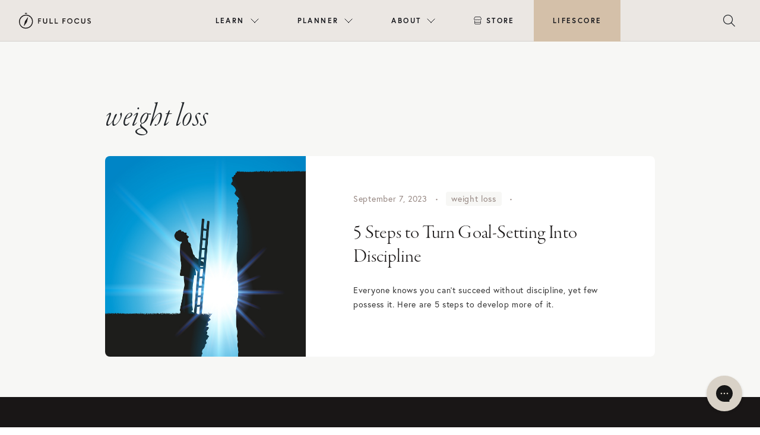

--- FILE ---
content_type: text/html; charset=UTF-8
request_url: https://fullfocus.co/tag/weight-loss/
body_size: 16166
content:
<!doctype html>
<html lang="en-US">

<head>
  <meta charset="UTF-8">
  <meta name="viewport" content="width=device-width, initial-scale=1">
  <link rel="profile" href="https://gmpg.org/xfn/11">
  <!-- Favicons -->
  <link rel="apple-touch-icon" sizes="180x180" href="https://fullfocus.co/wp-content/themes/fullfocus/img/favicon/apple-touch-icon.png">
  <link rel="icon" type="image/png" sizes="32x32" href="https://fullfocus.co/wp-content/themes/fullfocus/img/favicon/favicon-32x32.png">
  <link rel="icon" type="image/png" sizes="16x16" href="https://fullfocus.co/wp-content/themes/fullfocus/img/favicon/favicon-16x16.png">
  <link rel="manifest" href="https://fullfocus.co/wp-content/themes/fullfocus/img/favicon/site.webmanifest">
  <link rel="mask-icon" href="https://fullfocus.co/wp-content/themes/fullfocus/img/favicon/safari-pinned-tab.svg" color="#0d6efd">
  <meta name="msapplication-TileColor" content="#ffffff">
  <meta name="theme-color" content="#ffffff">
  
  
  <!-- Pinterest verification -->
  <meta name="p:domain_verify" content="03b3ad71d3aae93d9fe539a61f2b64b9"/>
  <!-- End Pinterest -->
  
   
  <meta name='robots' content='index, follow, max-image-preview:large, max-snippet:-1, max-video-preview:-1' />
<meta name="dlm-version" content="5.1.6">
	<!-- This site is optimized with the Yoast SEO plugin v26.7 - https://yoast.com/wordpress/plugins/seo/ -->
	<title>weight loss Archives | Full Focus</title>
	<link rel="canonical" href="https://fullfocusplanner.com/tag/weight-loss/" />
	<meta property="og:locale" content="en_US" />
	<meta property="og:type" content="article" />
	<meta property="og:title" content="weight loss Archives | Full Focus" />
	<meta property="og:url" content="https://fullfocusplanner.com/tag/weight-loss/" />
	<meta property="og:site_name" content="Full Focus" />
	<meta property="og:image" content="https://fullfocus.co/wp-content/uploads/2022/02/FullFocus-OpenGraph-GENERAL.png" />
	<meta property="og:image:width" content="1200" />
	<meta property="og:image:height" content="630" />
	<meta property="og:image:type" content="image/png" />
	<meta name="twitter:card" content="summary_large_image" />
	<script type="application/ld+json" class="yoast-schema-graph">{"@context":"https://schema.org","@graph":[{"@type":"CollectionPage","@id":"https://fullfocusplanner.com/tag/weight-loss/","url":"https://fullfocusplanner.com/tag/weight-loss/","name":"weight loss Archives | Full Focus","isPartOf":{"@id":"https://fullfocusplanner.com/#website"},"primaryImageOfPage":{"@id":"https://fullfocusplanner.com/tag/weight-loss/#primaryimage"},"image":{"@id":"https://fullfocusplanner.com/tag/weight-loss/#primaryimage"},"thumbnailUrl":"https://fullfocus.co/wp-content/uploads/2022/11/FF-Blog_September-Week-1.jpg","breadcrumb":{"@id":"https://fullfocusplanner.com/tag/weight-loss/#breadcrumb"},"inLanguage":"en-US"},{"@type":"ImageObject","inLanguage":"en-US","@id":"https://fullfocusplanner.com/tag/weight-loss/#primaryimage","url":"https://fullfocus.co/wp-content/uploads/2022/11/FF-Blog_September-Week-1.jpg","contentUrl":"https://fullfocus.co/wp-content/uploads/2022/11/FF-Blog_September-Week-1.jpg","width":1800,"height":1260,"caption":"Achieve the Double Win: Overcome work-life challenges with Full Focus productivity tools and coaching."},{"@type":"BreadcrumbList","@id":"https://fullfocusplanner.com/tag/weight-loss/#breadcrumb","itemListElement":[{"@type":"ListItem","position":1,"name":"Home","item":"https://fullfocusplanner.com/"},{"@type":"ListItem","position":2,"name":"weight loss"}]},{"@type":"WebSite","@id":"https://fullfocusplanner.com/#website","url":"https://fullfocusplanner.com/","name":"Full Focus","description":"Win at Work and Succeed at Life","publisher":{"@id":"https://fullfocusplanner.com/#organization"},"potentialAction":[{"@type":"SearchAction","target":{"@type":"EntryPoint","urlTemplate":"https://fullfocusplanner.com/?s={search_term_string}"},"query-input":{"@type":"PropertyValueSpecification","valueRequired":true,"valueName":"search_term_string"}}],"inLanguage":"en-US"},{"@type":"Organization","@id":"https://fullfocusplanner.com/#organization","name":"Full Focus","url":"https://fullfocusplanner.com/","logo":{"@type":"ImageObject","inLanguage":"en-US","@id":"https://fullfocusplanner.com/#/schema/logo/image/","url":"https://fullfocus.co/wp-content/uploads/2022/02/Full-Focus-Logo-Tan.svg","contentUrl":"https://fullfocus.co/wp-content/uploads/2022/02/Full-Focus-Logo-Tan.svg","width":805,"height":178,"caption":"Full Focus"},"image":{"@id":"https://fullfocusplanner.com/#/schema/logo/image/"},"sameAs":["https://facebook.com/michaelhyatt","https://www.instagram.com/fullfocusplanner/"]}]}</script>
	<!-- / Yoast SEO plugin. -->


<link rel='dns-prefetch' href='//maxcdn.bootstrapcdn.com' />
<link rel='dns-prefetch' href='//cdnjs.cloudflare.com' />
<link rel='dns-prefetch' href='//unpkg.com' />
<link rel='dns-prefetch' href='//kit.fontawesome.com' />
<link rel="alternate" type="application/rss+xml" title="Full Focus &raquo; Feed" href="https://fullfocus.co/feed/" />
<link rel="alternate" type="application/rss+xml" title="Full Focus &raquo; weight loss Tag Feed" href="https://fullfocus.co/tag/weight-loss/feed/" />
<!-- fullfocus.co is managing ads with Advanced Ads 2.0.16 – https://wpadvancedads.com/ --><script id="fullf-ready">
			window.advanced_ads_ready=function(e,a){a=a||"complete";var d=function(e){return"interactive"===a?"loading"!==e:"complete"===e};d(document.readyState)?e():document.addEventListener("readystatechange",(function(a){d(a.target.readyState)&&e()}),{once:"interactive"===a})},window.advanced_ads_ready_queue=window.advanced_ads_ready_queue||[];		</script>
		<style id='wp-img-auto-sizes-contain-inline-css' type='text/css'>
img:is([sizes=auto i],[sizes^="auto," i]){contain-intrinsic-size:3000px 1500px}
/*# sourceURL=wp-img-auto-sizes-contain-inline-css */
</style>
<style id='wp-emoji-styles-inline-css' type='text/css'>

	img.wp-smiley, img.emoji {
		display: inline !important;
		border: none !important;
		box-shadow: none !important;
		height: 1em !important;
		width: 1em !important;
		margin: 0 0.07em !important;
		vertical-align: -0.1em !important;
		background: none !important;
		padding: 0 !important;
	}
/*# sourceURL=wp-emoji-styles-inline-css */
</style>
<style id='wp-block-library-inline-css' type='text/css'>
:root{--wp-block-synced-color:#7a00df;--wp-block-synced-color--rgb:122,0,223;--wp-bound-block-color:var(--wp-block-synced-color);--wp-editor-canvas-background:#ddd;--wp-admin-theme-color:#007cba;--wp-admin-theme-color--rgb:0,124,186;--wp-admin-theme-color-darker-10:#006ba1;--wp-admin-theme-color-darker-10--rgb:0,107,160.5;--wp-admin-theme-color-darker-20:#005a87;--wp-admin-theme-color-darker-20--rgb:0,90,135;--wp-admin-border-width-focus:2px}@media (min-resolution:192dpi){:root{--wp-admin-border-width-focus:1.5px}}.wp-element-button{cursor:pointer}:root .has-very-light-gray-background-color{background-color:#eee}:root .has-very-dark-gray-background-color{background-color:#313131}:root .has-very-light-gray-color{color:#eee}:root .has-very-dark-gray-color{color:#313131}:root .has-vivid-green-cyan-to-vivid-cyan-blue-gradient-background{background:linear-gradient(135deg,#00d084,#0693e3)}:root .has-purple-crush-gradient-background{background:linear-gradient(135deg,#34e2e4,#4721fb 50%,#ab1dfe)}:root .has-hazy-dawn-gradient-background{background:linear-gradient(135deg,#faaca8,#dad0ec)}:root .has-subdued-olive-gradient-background{background:linear-gradient(135deg,#fafae1,#67a671)}:root .has-atomic-cream-gradient-background{background:linear-gradient(135deg,#fdd79a,#004a59)}:root .has-nightshade-gradient-background{background:linear-gradient(135deg,#330968,#31cdcf)}:root .has-midnight-gradient-background{background:linear-gradient(135deg,#020381,#2874fc)}:root{--wp--preset--font-size--normal:16px;--wp--preset--font-size--huge:42px}.has-regular-font-size{font-size:1em}.has-larger-font-size{font-size:2.625em}.has-normal-font-size{font-size:var(--wp--preset--font-size--normal)}.has-huge-font-size{font-size:var(--wp--preset--font-size--huge)}.has-text-align-center{text-align:center}.has-text-align-left{text-align:left}.has-text-align-right{text-align:right}.has-fit-text{white-space:nowrap!important}#end-resizable-editor-section{display:none}.aligncenter{clear:both}.items-justified-left{justify-content:flex-start}.items-justified-center{justify-content:center}.items-justified-right{justify-content:flex-end}.items-justified-space-between{justify-content:space-between}.screen-reader-text{border:0;clip-path:inset(50%);height:1px;margin:-1px;overflow:hidden;padding:0;position:absolute;width:1px;word-wrap:normal!important}.screen-reader-text:focus{background-color:#ddd;clip-path:none;color:#444;display:block;font-size:1em;height:auto;left:5px;line-height:normal;padding:15px 23px 14px;text-decoration:none;top:5px;width:auto;z-index:100000}html :where(.has-border-color){border-style:solid}html :where([style*=border-top-color]){border-top-style:solid}html :where([style*=border-right-color]){border-right-style:solid}html :where([style*=border-bottom-color]){border-bottom-style:solid}html :where([style*=border-left-color]){border-left-style:solid}html :where([style*=border-width]){border-style:solid}html :where([style*=border-top-width]){border-top-style:solid}html :where([style*=border-right-width]){border-right-style:solid}html :where([style*=border-bottom-width]){border-bottom-style:solid}html :where([style*=border-left-width]){border-left-style:solid}html :where(img[class*=wp-image-]){height:auto;max-width:100%}:where(figure){margin:0 0 1em}html :where(.is-position-sticky){--wp-admin--admin-bar--position-offset:var(--wp-admin--admin-bar--height,0px)}@media screen and (max-width:600px){html :where(.is-position-sticky){--wp-admin--admin-bar--position-offset:0px}}

/*# sourceURL=wp-block-library-inline-css */
</style><style id='global-styles-inline-css' type='text/css'>
:root{--wp--preset--aspect-ratio--square: 1;--wp--preset--aspect-ratio--4-3: 4/3;--wp--preset--aspect-ratio--3-4: 3/4;--wp--preset--aspect-ratio--3-2: 3/2;--wp--preset--aspect-ratio--2-3: 2/3;--wp--preset--aspect-ratio--16-9: 16/9;--wp--preset--aspect-ratio--9-16: 9/16;--wp--preset--color--black: #000000;--wp--preset--color--cyan-bluish-gray: #abb8c3;--wp--preset--color--white: #ffffff;--wp--preset--color--pale-pink: #f78da7;--wp--preset--color--vivid-red: #cf2e2e;--wp--preset--color--luminous-vivid-orange: #ff6900;--wp--preset--color--luminous-vivid-amber: #fcb900;--wp--preset--color--light-green-cyan: #7bdcb5;--wp--preset--color--vivid-green-cyan: #00d084;--wp--preset--color--pale-cyan-blue: #8ed1fc;--wp--preset--color--vivid-cyan-blue: #0693e3;--wp--preset--color--vivid-purple: #9b51e0;--wp--preset--gradient--vivid-cyan-blue-to-vivid-purple: linear-gradient(135deg,rgb(6,147,227) 0%,rgb(155,81,224) 100%);--wp--preset--gradient--light-green-cyan-to-vivid-green-cyan: linear-gradient(135deg,rgb(122,220,180) 0%,rgb(0,208,130) 100%);--wp--preset--gradient--luminous-vivid-amber-to-luminous-vivid-orange: linear-gradient(135deg,rgb(252,185,0) 0%,rgb(255,105,0) 100%);--wp--preset--gradient--luminous-vivid-orange-to-vivid-red: linear-gradient(135deg,rgb(255,105,0) 0%,rgb(207,46,46) 100%);--wp--preset--gradient--very-light-gray-to-cyan-bluish-gray: linear-gradient(135deg,rgb(238,238,238) 0%,rgb(169,184,195) 100%);--wp--preset--gradient--cool-to-warm-spectrum: linear-gradient(135deg,rgb(74,234,220) 0%,rgb(151,120,209) 20%,rgb(207,42,186) 40%,rgb(238,44,130) 60%,rgb(251,105,98) 80%,rgb(254,248,76) 100%);--wp--preset--gradient--blush-light-purple: linear-gradient(135deg,rgb(255,206,236) 0%,rgb(152,150,240) 100%);--wp--preset--gradient--blush-bordeaux: linear-gradient(135deg,rgb(254,205,165) 0%,rgb(254,45,45) 50%,rgb(107,0,62) 100%);--wp--preset--gradient--luminous-dusk: linear-gradient(135deg,rgb(255,203,112) 0%,rgb(199,81,192) 50%,rgb(65,88,208) 100%);--wp--preset--gradient--pale-ocean: linear-gradient(135deg,rgb(255,245,203) 0%,rgb(182,227,212) 50%,rgb(51,167,181) 100%);--wp--preset--gradient--electric-grass: linear-gradient(135deg,rgb(202,248,128) 0%,rgb(113,206,126) 100%);--wp--preset--gradient--midnight: linear-gradient(135deg,rgb(2,3,129) 0%,rgb(40,116,252) 100%);--wp--preset--font-size--small: 13px;--wp--preset--font-size--medium: 20px;--wp--preset--font-size--large: 36px;--wp--preset--font-size--x-large: 42px;--wp--preset--spacing--20: 0.44rem;--wp--preset--spacing--30: 0.67rem;--wp--preset--spacing--40: 1rem;--wp--preset--spacing--50: 1.5rem;--wp--preset--spacing--60: 2.25rem;--wp--preset--spacing--70: 3.38rem;--wp--preset--spacing--80: 5.06rem;--wp--preset--shadow--natural: 6px 6px 9px rgba(0, 0, 0, 0.2);--wp--preset--shadow--deep: 12px 12px 50px rgba(0, 0, 0, 0.4);--wp--preset--shadow--sharp: 6px 6px 0px rgba(0, 0, 0, 0.2);--wp--preset--shadow--outlined: 6px 6px 0px -3px rgb(255, 255, 255), 6px 6px rgb(0, 0, 0);--wp--preset--shadow--crisp: 6px 6px 0px rgb(0, 0, 0);}:where(.is-layout-flex){gap: 0.5em;}:where(.is-layout-grid){gap: 0.5em;}body .is-layout-flex{display: flex;}.is-layout-flex{flex-wrap: wrap;align-items: center;}.is-layout-flex > :is(*, div){margin: 0;}body .is-layout-grid{display: grid;}.is-layout-grid > :is(*, div){margin: 0;}:where(.wp-block-columns.is-layout-flex){gap: 2em;}:where(.wp-block-columns.is-layout-grid){gap: 2em;}:where(.wp-block-post-template.is-layout-flex){gap: 1.25em;}:where(.wp-block-post-template.is-layout-grid){gap: 1.25em;}.has-black-color{color: var(--wp--preset--color--black) !important;}.has-cyan-bluish-gray-color{color: var(--wp--preset--color--cyan-bluish-gray) !important;}.has-white-color{color: var(--wp--preset--color--white) !important;}.has-pale-pink-color{color: var(--wp--preset--color--pale-pink) !important;}.has-vivid-red-color{color: var(--wp--preset--color--vivid-red) !important;}.has-luminous-vivid-orange-color{color: var(--wp--preset--color--luminous-vivid-orange) !important;}.has-luminous-vivid-amber-color{color: var(--wp--preset--color--luminous-vivid-amber) !important;}.has-light-green-cyan-color{color: var(--wp--preset--color--light-green-cyan) !important;}.has-vivid-green-cyan-color{color: var(--wp--preset--color--vivid-green-cyan) !important;}.has-pale-cyan-blue-color{color: var(--wp--preset--color--pale-cyan-blue) !important;}.has-vivid-cyan-blue-color{color: var(--wp--preset--color--vivid-cyan-blue) !important;}.has-vivid-purple-color{color: var(--wp--preset--color--vivid-purple) !important;}.has-black-background-color{background-color: var(--wp--preset--color--black) !important;}.has-cyan-bluish-gray-background-color{background-color: var(--wp--preset--color--cyan-bluish-gray) !important;}.has-white-background-color{background-color: var(--wp--preset--color--white) !important;}.has-pale-pink-background-color{background-color: var(--wp--preset--color--pale-pink) !important;}.has-vivid-red-background-color{background-color: var(--wp--preset--color--vivid-red) !important;}.has-luminous-vivid-orange-background-color{background-color: var(--wp--preset--color--luminous-vivid-orange) !important;}.has-luminous-vivid-amber-background-color{background-color: var(--wp--preset--color--luminous-vivid-amber) !important;}.has-light-green-cyan-background-color{background-color: var(--wp--preset--color--light-green-cyan) !important;}.has-vivid-green-cyan-background-color{background-color: var(--wp--preset--color--vivid-green-cyan) !important;}.has-pale-cyan-blue-background-color{background-color: var(--wp--preset--color--pale-cyan-blue) !important;}.has-vivid-cyan-blue-background-color{background-color: var(--wp--preset--color--vivid-cyan-blue) !important;}.has-vivid-purple-background-color{background-color: var(--wp--preset--color--vivid-purple) !important;}.has-black-border-color{border-color: var(--wp--preset--color--black) !important;}.has-cyan-bluish-gray-border-color{border-color: var(--wp--preset--color--cyan-bluish-gray) !important;}.has-white-border-color{border-color: var(--wp--preset--color--white) !important;}.has-pale-pink-border-color{border-color: var(--wp--preset--color--pale-pink) !important;}.has-vivid-red-border-color{border-color: var(--wp--preset--color--vivid-red) !important;}.has-luminous-vivid-orange-border-color{border-color: var(--wp--preset--color--luminous-vivid-orange) !important;}.has-luminous-vivid-amber-border-color{border-color: var(--wp--preset--color--luminous-vivid-amber) !important;}.has-light-green-cyan-border-color{border-color: var(--wp--preset--color--light-green-cyan) !important;}.has-vivid-green-cyan-border-color{border-color: var(--wp--preset--color--vivid-green-cyan) !important;}.has-pale-cyan-blue-border-color{border-color: var(--wp--preset--color--pale-cyan-blue) !important;}.has-vivid-cyan-blue-border-color{border-color: var(--wp--preset--color--vivid-cyan-blue) !important;}.has-vivid-purple-border-color{border-color: var(--wp--preset--color--vivid-purple) !important;}.has-vivid-cyan-blue-to-vivid-purple-gradient-background{background: var(--wp--preset--gradient--vivid-cyan-blue-to-vivid-purple) !important;}.has-light-green-cyan-to-vivid-green-cyan-gradient-background{background: var(--wp--preset--gradient--light-green-cyan-to-vivid-green-cyan) !important;}.has-luminous-vivid-amber-to-luminous-vivid-orange-gradient-background{background: var(--wp--preset--gradient--luminous-vivid-amber-to-luminous-vivid-orange) !important;}.has-luminous-vivid-orange-to-vivid-red-gradient-background{background: var(--wp--preset--gradient--luminous-vivid-orange-to-vivid-red) !important;}.has-very-light-gray-to-cyan-bluish-gray-gradient-background{background: var(--wp--preset--gradient--very-light-gray-to-cyan-bluish-gray) !important;}.has-cool-to-warm-spectrum-gradient-background{background: var(--wp--preset--gradient--cool-to-warm-spectrum) !important;}.has-blush-light-purple-gradient-background{background: var(--wp--preset--gradient--blush-light-purple) !important;}.has-blush-bordeaux-gradient-background{background: var(--wp--preset--gradient--blush-bordeaux) !important;}.has-luminous-dusk-gradient-background{background: var(--wp--preset--gradient--luminous-dusk) !important;}.has-pale-ocean-gradient-background{background: var(--wp--preset--gradient--pale-ocean) !important;}.has-electric-grass-gradient-background{background: var(--wp--preset--gradient--electric-grass) !important;}.has-midnight-gradient-background{background: var(--wp--preset--gradient--midnight) !important;}.has-small-font-size{font-size: var(--wp--preset--font-size--small) !important;}.has-medium-font-size{font-size: var(--wp--preset--font-size--medium) !important;}.has-large-font-size{font-size: var(--wp--preset--font-size--large) !important;}.has-x-large-font-size{font-size: var(--wp--preset--font-size--x-large) !important;}
/*# sourceURL=global-styles-inline-css */
</style>

<style id='classic-theme-styles-inline-css' type='text/css'>
/*! This file is auto-generated */
.wp-block-button__link{color:#fff;background-color:#32373c;border-radius:9999px;box-shadow:none;text-decoration:none;padding:calc(.667em + 2px) calc(1.333em + 2px);font-size:1.125em}.wp-block-file__button{background:#32373c;color:#fff;text-decoration:none}
/*# sourceURL=/wp-includes/css/classic-themes.min.css */
</style>
<link rel='stylesheet' id='wp-bootstrap-blocks-styles-css' href='https://fullfocus.co/wp-content/plugins/wp-bootstrap-blocks/build/style-index.css?ver=5.2.1' type='text/css' media='all' />
<link rel='stylesheet' id='parent-style-css' href='https://fullfocus.co/wp-content/themes/bootscore-main/style.css?ver=6.9' type='text/css' media='all' />
<link rel='stylesheet' id='bootstrap-css' href='https://fullfocus.co/wp-content/themes/fullfocus/css/lib/bootstrap.min.css?ver=202504301024' type='text/css' media='all' />
<link rel='stylesheet' id='slick-style-css' href='https://cdnjs.cloudflare.com/ajax/libs/slick-carousel/1.8.1/slick.css?ver=6.9' type='text/css' media='all' />
<link rel='stylesheet' id='slick-theme-style-css' href='https://cdnjs.cloudflare.com/ajax/libs/slick-carousel/1.8.1/slick-theme.css?ver=6.9' type='text/css' media='all' />
<link rel='stylesheet' id='lity-style-css' href='//cdnjs.cloudflare.com/ajax/libs/lity/2.3.1/lity.min.css?ver=6.9' type='text/css' media='all' />
<link rel='stylesheet' id='bootscore-style-css' href='https://fullfocus.co/wp-content/themes/fullfocus/style.css?ver=202307181357' type='text/css' media='all' />
<link rel='stylesheet' id='fontawesome-css' href='https://fullfocus.co/wp-content/themes/bootscore-main/css/lib/fontawesome.min.css?ver=202202101320' type='text/css' media='all' />
<link rel='stylesheet' id='algolia-autocomplete-css' href='https://fullfocus.co/wp-content/plugins/wp-search-with-algolia/css/algolia-autocomplete.css?ver=2.11.1' type='text/css' media='all' />
<link rel='stylesheet' id='ff-nav-styles-css' href='https://fullfocus.co/wp-content/themes/fullfocus/css/nav/ff-nav.css?ver=20230324v2' type='text/css' media='all' />
<link rel='stylesheet' id='hm_custom_css-css' href='https://fullfocus.co/wp-content/uploads/hm_custom_css_js/custom.css?ver=1646355315' type='text/css' media='all' />
<link rel='stylesheet' id='timed-content-css-css' href='https://fullfocus.co/wp-content/plugins/timed-content/css/timed-content.css?ver=2.97' type='text/css' media='all' />
<script type="text/javascript" src="https://fullfocus.co/wp-includes/js/jquery/jquery.min.js?ver=3.7.1" id="jquery-core-js"></script>
<script type="text/javascript" src="https://fullfocus.co/wp-includes/js/jquery/jquery-migrate.min.js?ver=3.4.1" id="jquery-migrate-js"></script>
<script type="text/javascript" src="https://maxcdn.bootstrapcdn.com/bootstrap/4.0.0/js/bootstrap.min.js?ver=6.9" id="bootstrap-js-js"></script>
<script type="text/javascript" src="https://cdnjs.cloudflare.com/ajax/libs/slick-carousel/1.8.1/slick.min.js?ver=6.9" id="slick-js-js"></script>
<script type="text/javascript" src="https://cdnjs.cloudflare.com/ajax/libs/lity/2.4.1/lity.min.js?ver=6.9" id="lity-js-js"></script>
<script type="text/javascript" id="advanced-ads-advanced-js-js-extra">
/* <![CDATA[ */
var advads_options = {"blog_id":"1","privacy":{"enabled":false,"state":"not_needed"}};
//# sourceURL=advanced-ads-advanced-js-js-extra
/* ]]> */
</script>
<script type="text/javascript" src="https://fullfocus.co/wp-content/plugins/advanced-ads/public/assets/js/advanced.min.js?ver=2.0.16" id="advanced-ads-advanced-js-js"></script>
<script type="text/javascript" src="https://fullfocus.co/wp-content/plugins/timed-content/js/timed-content.js?ver=2.97" id="timed-content_js-js"></script>
<link rel="https://api.w.org/" href="https://fullfocus.co/wp-json/" /><link rel="alternate" title="JSON" type="application/json" href="https://fullfocus.co/wp-json/wp/v2/tags/268" /><link rel="EditURI" type="application/rsd+xml" title="RSD" href="https://fullfocus.co/xmlrpc.php?rsd" />
<meta name="generator" content="WordPress 6.9" />
<link rel="alternate" href="https://fullfocus.co/tag/weight-loss/" hreflang="x-default" />		<script type="text/javascript">
			var advadsCfpQueue = [];
			var advadsCfpAd = function( adID ) {
				if ( 'undefined' === typeof advadsProCfp ) {
					advadsCfpQueue.push( adID )
				} else {
					advadsProCfp.addElement( adID )
				}
			}
		</script>
		<link rel="icon" href="https://fullfocus.co/wp-content/uploads/2022/02/cropped-icon-fullfocus-32x32.png" sizes="32x32" />
<link rel="icon" href="https://fullfocus.co/wp-content/uploads/2022/02/cropped-icon-fullfocus-192x192.png" sizes="192x192" />
<link rel="apple-touch-icon" href="https://fullfocus.co/wp-content/uploads/2022/02/cropped-icon-fullfocus-180x180.png" />
<meta name="msapplication-TileImage" content="https://fullfocus.co/wp-content/uploads/2022/02/cropped-icon-fullfocus-270x270.png" />
		<style type="text/css" id="wp-custom-css">
			body.page-id-53242 section[type="hero"] .row {
  min-height: calc(640px - 88px);
}

label span{
	font-family: "Europa";
}

.hs-button{
	font-weight: 900 !important;
}		</style>
		   
  

  <!-- Google Tag Manager -->
  <script>(function(w,d,s,l,i){w[l]=w[l]||[];w[l].push({'gtm.start':
  new Date().getTime(),event:'gtm.js'});var f=d.getElementsByTagName(s)[0],
  j=d.createElement(s),dl=l!='dataLayer'?'&l='+l:'';j.async=true;j.src=
  'https://www.googletagmanager.com/gtm.js?id='+i+dl;f.parentNode.insertBefore(j,f);
  })(window,document,'script','dataLayer','GTM-T626LQ6');</script>
  <!-- End Google Tag Manager -->

  <style>
        .desktop-menu ul li.menu-item-52818 > ul.sub-menu:after{
        background: url(https://fullfocus.co/wp-content/uploads/2022/08/2021-11-ffp-nicola-harger-the-shay-047.jpg) no-repeat center center;
      }
          .desktop-menu ul li.menu-item-52849 > ul.sub-menu:after{
        background: url(https://fullfocus.co/wp-content/uploads/2022/02/business__image.jpg) no-repeat center center;
      }
          .desktop-menu ul li.menu-item-52861 > ul.sub-menu:after{
        background: url(https://fullfocus.co/wp-content/uploads/2022/02/resources__image.jpg) no-repeat center center;
      }
      </style>
</head>



<body class="archive tag tag-weight-loss tag-268 wp-theme-bootscore-main wp-child-theme-fullfocus announcement-no multiple-domain-fullfocus-co hfeed no-sidebar aa-prefix-fullf-">

  
  <div id="page" class="site">
    <section id="top">

      
      
      
              
        
        <div class="ff-top">
         
        
          <header id="ff-nav" class="mega-nav mega-nav--mobile mega-nav--desktop@lg mn8-position-relative js-mega-nav">
            <div class="mega-nav__container">
            <!-- 👇 logo -->
            <a href="https://fullfocus.co" class="mega-nav__logo">
              <img src="https://fullfocus.co/wp-content/themes/fullfocus/img/logo/logo-dark.svg" alt="Full Focus logo" />
            </a>
          
            <!-- 👇 icon buttons --mobile -->
            <div class="mega-nav__icon-btns mega-nav__icon-btns--mobile">
              
              
              <button class="mega-nav__icon-btn mega-nav__icon-btn--search js-tab-focus" aria-label="Toggle search" aria-controls="mega-nav-search">
                <i class="fa-light fa-magnifying-glass" style="font-size:20px;"></i>
                              </button>
          
              <button class="mega-nav__icon-btn mega-nav__icon-btn--menu js-tab-focus" aria-label="Toggle menu" aria-controls="mega-nav-navigation">
                <i class="fa-light fa-bars"></i>
                              </button>
            </div>
          
            <div class="mega-nav__nav js-mega-nav__nav" id="mega-nav-navigation" role="navigation" aria-label="Main">
              <div class="mega-nav__nav-inner">
              <ul class="mega-nav__items">
                <li class="mega-nav__label">Menu</li>
          
                
                
                <!-- 👇 layout 2 -> multiple lists -->
                <li class="mega-nav__item js-mega-nav__item">
                <button class="mega-nav__control js-mega-nav__control js-tab-focus">
                  Learn
                  <i class="mega-nav__arrow-icon" aria-hidden="true">
                  <svg class="mn8-icon" viewBox="0 0 16 16">
                    <g class="icon__group" fill="none" stroke="currentColor" stroke-linecap="square" stroke-miterlimit="10" stroke-width="2">
                    <path d="M2 2l12 12" />
                    <path d="M14 2L2 14" />
                    </g>
                  </svg>
                  </i>
                </button>
                
                <div class="mega-nav__sub-nav-wrapper">
                  <div class="mega-nav__sub-nav zzzmega-nav__sub-nav--layout-2 row">
                  <div class="col-md-4 col-lg-6">
                    <div class="row text-center icon-list">
                      
                      <ul class="mega-nav__sub-items">
                        <li class="mega-nav__label">Resources</li>
                                                <li class="mega-nav__sub-item"><a href="https://fullfocus.co/coaching/" class="mega-nav__sub-link">Double Win Coaching</a></li>
                        <li class="mega-nav__sub-item"><a href="https://fullfocus.co/podcasts/" class="mega-nav__sub-link">Podcasts</a></li>
                                                <li class="mega-nav__sub-item"><a href="https://fullfocus.co/courses/" class="mega-nav__sub-link">Courses</a></li>
                        <li class="mega-nav__sub-item"><a href="https://fullfocus.co/books/" class="mega-nav__sub-link">Books</a></li>                        
                        <li class="mega-nav__sub-item"><a href="https://fullfocus.co/lifefocus/" class="mega-nav__sub-link">Life Planning</a></li>
                        <li class="mega-nav__sub-item"><a href="https://fullfocus.co/certified/directory/" class="mega-nav__sub-link">Find a Certified Pro</a></li>
                                              </ul>
                      
                    </div>
                  </div>
                          
                  <div class="mega-nav__card col-md-4 col-lg-3 text-center">					
                    <div class="mega-nav__label">Latest From Blog</div>
                    
                                                
                            <a href="https://fullfocus.co/coaching-foster-trust-with-clients/" class="mn8-block zzzmn8-radius-lg mn8-overflow-hidden">
                            <figure class="mn8-media-wrapper-4:3">
                                                              <img width="600" height="400" src="https://fullfocus.co/wp-content/uploads/2024/05/AdobeStock_211613751-600x400.jpg" class="mn8-block mn8-width-100% wp-post-image" alt="Man talking to female coach" decoding="async" fetchpriority="high" srcset="https://fullfocus.co/wp-content/uploads/2024/05/AdobeStock_211613751-600x400.jpg 600w, https://fullfocus.co/wp-content/uploads/2024/05/AdobeStock_211613751-1400x934.jpg 1400w, https://fullfocus.co/wp-content/uploads/2024/05/AdobeStock_211613751-768x512.jpg 768w, https://fullfocus.co/wp-content/uploads/2024/05/AdobeStock_211613751-1536x1025.jpg 1536w, https://fullfocus.co/wp-content/uploads/2024/05/AdobeStock_211613751-1200x800.jpg 1200w, https://fullfocus.co/wp-content/uploads/2024/05/AdobeStock_211613751.jpg 1920w" sizes="(max-width: 600px) 100vw, 600px" />                                                          </figure>
                            </a>
                            
                            <div class="mn8-margin-top-sm">                
                              <h3 class="mn8-text-base"><a href="https://fullfocus.co/coaching-foster-trust-with-clients/" class="mega-nav__card-title">Coaching Upgrade: 6 Essentials to Foster Trust with Clients</a></h3>
                            </div>
                            
                                                
                    
                    
                  </div>
                  
                  <div class="mega-nav__card col-md-4 col-lg-3 text-center">					
                    <div class="mega-nav__label">The Double Win Show</div>
                    
                                              <a href="https://doublewinshow.com/podcast/46-virginia-postrel-staying-hopeful-in-a-changing-world/" class="mn8-block zzzmn8-radius-lg mn8-overflow-hidden" target="_blank">
                            <figure class="mn8-media-wrapper-4:3">
                              <img class="mn8-block mn8-width-100%" src="https://doublewinshow.com/wp-content/themes/doublewin/images/podcast/fotp-cover-sm.jpg" alt="The Double Win Show">
                            </figure>
                          </a>                      
                          <div class="mn8-margin-top-sm">                      
                            <h3 class="mn8-text-base"><a href="https://doublewinshow.com/podcast/46-virginia-postrel-staying-hopeful-in-a-changing-world/" class="mega-nav__card-title" target="_blank">46. VIRGINIA POSTREL: Staying Hopeful in a Changing World</a></h3>
                          </div>
                                              
                  </div>
                  </div>
                </div>
          
                </li>
                
                
          
                <!-- 👇 layout 3 -> gallery -->
                <li class="mega-nav__item js-mega-nav__item">
                <button class="mega-nav__control js-mega-nav__control js-tab-focus">
                  Planner
                  <i class="mega-nav__arrow-icon" aria-hidden="true">
                  <svg class="mn8-icon" viewBox="0 0 16 16">
                    <g class="icon__group" fill="none" stroke="currentColor" stroke-linecap="square" stroke-miterlimit="10" stroke-width="2">
                    <path d="M2 2l12 12" />
                    <path d="M14 2L2 14" />
                    </g>
                  </svg>
                  </i>
                </button>
          
                <div class="mega-nav__sub-nav-wrapper">				
                  <div class="mega-nav__sub-nav mega-nav__sub-nav--layout-5">
                                
                  <div class="mega-nav__card">
                    <a href="https://fullfocus.co/planner/" class="mn8-block zzmn8-radius-lg mn8-overflow-hidden">
                    <figure class="mn8-media-wrapper-4:3">
                      <img class="mn8-block mn8-width-100%" src="https://fullfocus.co/wp-content/themes/fullfocus/img/nav/planners-group-a.jpg" alt="The Full Focus Planner">
                    </figure>
                    </a>
          
                    <div class="mn8-margin-top-sm">
                    <h3 class="mn8-text-base text-center"><a href="https://fullfocus.co/planner/" class="mega-nav__card-title">The Full Focus Planner&trade;</a></h3>
                    </div>
                  </div>
          
          
                            
                  <div class="mega-nav__card">
                    <a href="https://fullfocus.co/getstarted" class="mn8-block zzmn8-radius-lg mn8-overflow-hidden">
                    <figure class="mn8-media-wrapper-4:3">
                      <img class="mn8-block mn8-width-100%" src="https://fullfocus.co/wp-content/themes/fullfocus/img/nav/get-started.jpg" alt="Get Started">
                    </figure>
                    </a>
          
                    <div class="mn8-margin-top-sm">
                    <h3 class="mn8-text-base text-center"><a href="https://fullfocus.co/getstarted/" class="mega-nav__card-title">Get Started</a></h3>
                    </div>
                  </div>
          
                                    
                  </div>
                </div>
                </li>
                
                
                                
                <!-- 👇 layout 1 -> tabbed content -->
                <li class="mega-nav__item js-mega-nav__item">
                <button class="mega-nav__control js-mega-nav__control js-tab-focus">
                  About
                  <i class="mega-nav__arrow-icon" aria-hidden="true">
                  <svg class="mn8-icon" viewBox="0 0 16 16">
                    <g class="icon__group" fill="none" stroke="currentColor" stroke-linecap="square" stroke-miterlimit="10" stroke-width="2">
                    <path d="M2 2l12 12" />
                    <path d="M14 2L2 14" />
                    </g>
                  </svg>
                  </i>
                </button>
                
                
                <div class="mega-nav__sub-nav-wrapper">
                  <div class="mega-nav__sub-nav mega-nav__sub-nav--layout-4 icon-list text-center">
                  <ul class="mega-nav__sub-items">
                    <li class="mega-nav__label">About Full Focus</li>
                    <li class="mega-nav__sub-item"><a href="https://fullfocus.co/about/" class="mega-nav__sub-link">Our Story</a></li>                
                    <!--<li class="mega-nav__sub-item"><a href="https://fullfocus.co/team/" class="mega-nav__sub-link">Team</a></li>-->
                    <li class="mega-nav__sub-item"><a href="https://fullfocus.co/careers/" class="mega-nav__sub-link">Careers</a></li>
                    <li class="mega-nav__sub-item"><a href="https://fullfocus.co/speaking/" class="mega-nav__sub-link">Speaking</a></li>
                    <li class="mega-nav__sub-item ff-nav-social">
                      <a href="https://fullfocus.co/facebook/" aria-label="Full Focus on Facebook" target="_blank"><i class="fa-brands fa-square-facebook"></i></a> 
                      <a href="https://fullfocus.co/instagram/" aria-label="Full Focus on Instragram" target="_blank"><i class="fa-brands fa-instagram"></i></a> 
                      <a href="https://fullfocus.co/linkedin/" aria-label="Full Focus on LinkedIn" target="_blank"><i class="fa-brands fa-linkedin"></i></a> 
                      <a href="https://fullfocus.co/youtube/" aria-label="Full Focus on YouTube" target="_blank"><i class="fa-brands fa-square-youtube"></i></a>
                    </li>
                  </ul>
                  </div>
                </div>
                
                </li>
                
          
                
                <li class="mega-nav__item">
                  <a href="https://fullfocusstore.com" target="_blank" class="mega-nav__control"><i class="fa-light fa-store me-1"></i> Store</a>
                </li>
                
                                  <li class="mega-nav__item nav-lifescore">
                    <a href="https://fullfocus.co/lifescore-nav/" target="_blank" class="mega-nav__control"><span>What's Your&nbsp;</span>LifeScore<span>?</span></a>
                  </li>
                                
              </ul>
          
              <ul class="mega-nav__items">
                <!-- 👇 icon buttons --desktop -->
                <li class="mega-nav__icon-btns mega-nav__icon-btns--desktop">      
                
                  <button class="mega-nav__icon-btn mega-nav__icon-btn--search js-tab-focus" aria-label="Toggle search" aria-controls="mega-nav-search">
                    <i class="fa-light fa-magnifying-glass" style="font-size:20px;"></i>
                                      </button>
                  
                
                </li>
                
              </ul>
              </div>
            </div>
          
            <!-- 👇 search -->
            <div class="mega-nav__search js-mega-nav__search" id="mega-nav-search">
              <div class="mega-nav__search-inner">
                
                <form method="get" id="searchform" action="https://fullfocus.co">
                  <input class="mn8-form-control mn8-width-100%" type="search" name="s" id="s" placeholder="Search..." aria-label="Search">
                  <input type="hidden" id="searchsubmit" />
                </form>
              
          
              <div class="mn8-margin-top-lg">
                <p class="mega-nav__label">Quick Links</p>
          
                <ul class="px-0">
                <li><a href="https://fullfocus.co/planner" class="mega-nav__quick-link">Full Focus Planner</a></li>                
                <li><a href="https://fullfocus.co/lifefocus/" class="mega-nav__quick-link">LifeFocus</a></li>
                <li><a href="https://mindyourmindsetbook.com" target="_blank" class="mega-nav__quick-link">Mind Your Mindset</a></li>
                <li><a href="https://fullfocus.co/careers" class="mega-nav__quick-link">Careers</a></li>
                <li><a href="https://fullfocus.co/support" class="mega-nav__quick-link">Support</a></li>
                </ul>
              </div>
              </div>
            </div>
            </div>
          </header>
      
        </div>
      
      
          
      
      
      
    </section>

    
    
    
    
    
<div id="content" class="site-content container py-5 mt-5">
  <div id="primary" class="content-area">

    <!-- Hook to add something nice -->
    
    
    <div class="row justify-content-center">
      <div class="col-xl-10">

        <main id="main" class="site-main">

          <section id="archive_posts" type="posts">

                          <h4 class="serif mb-4 mt-5 pb-2"><em>weight loss</em></h4>
            
            
                
                <div class="post d-flex mb-4">
                  <div class="thumbnail__post"  style="background: url('https://fullfocus.co/wp-content/uploads/2022/11/FF-Blog_September-Week-1.jpg') no-repeat center center; background-size: cover;" ><a href="https://fullfocus.co/5-steps-to-developing-more-discipline/"  aria-label="View this post"></a></div>
                  <div class="post-info d-flex flex-column justify-content-center">
                    <div class="post-meta text-start mb-4">
                      <span class="date">September 7, 2023</span> <span class="sep">&bull;</span>

                      
                      <span class="tags">
                                                  <a class="badge" href="https://fullfocus.co/tag/weight-loss/"  aria-label="Category">weight loss</a></span> <span class="sep">&bull;
                                              </span>
                      <!--<span class="share"><a href="#">Share</a></span>-->
                    </div>
                    <h5 class="transform-capitalize serif text-start mb-4"><a href="https://fullfocus.co/5-steps-to-developing-more-discipline/"  aria-label="Read this post">5 Steps to Turn Goal-Setting Into Discipline</a></h5>
                    <div class="entry">
                      <p>Everyone knows you can&#8217;t succeed without discipline, yet few possess it. Here are 5 steps to develop more of it.</p>
                    </div>
                  </div>
                </div>

                
            <footer class="entry-footer clear-both">

              <nav aria-label="Post Navigation">
                <ul class="pagination justify-content-between">
                                    <li class="page-item">

                    
                  </li>
                  <li class="page-item">

                    

                  </li>
                </ul>
              </nav>
            </footer>

          </section>

        </main><!-- #main -->

      </div><!-- col -->

    </div><!-- row -->

  </div><!-- #primary -->
</div><!-- #content -->




</div><!-- #page -->


<script type='text/javascript'>
/* <![CDATA[ */
var advancedAds = {"adHealthNotice":{"enabled":true,"pattern":"AdSense fallback was loaded for empty AdSense ad \"[ad_title]\""},"frontendPrefix":"fullf-"};

/* ]]> */
</script>
<script type="speculationrules">
{"prefetch":[{"source":"document","where":{"and":[{"href_matches":"/*"},{"not":{"href_matches":["/wp-*.php","/wp-admin/*","/wp-content/uploads/*","/wp-content/*","/wp-content/plugins/*","/wp-content/themes/fullfocus/*","/wp-content/themes/bootscore-main/*","/*\\?(.+)"]}},{"not":{"selector_matches":"a[rel~=\"nofollow\"]"}},{"not":{"selector_matches":".no-prefetch, .no-prefetch a"}}]},"eagerness":"conservative"}]}
</script>
<script type="text/javascript">var algolia = {"debug":false,"application_id":"NBY4BNX9FS","search_api_key":"efcd3ca25789b6afd634065a184207af","powered_by_enabled":false,"insights_enabled":false,"search_hits_per_page":"10","query":"","indices":{"posts_post":{"name":"ff_wp_posts_post","id":"posts_post","enabled":true,"replicas":[]}},"autocomplete":{"sources":[{"index_id":"posts_post","index_name":"ff_wp_posts_post","label":"Posts","admin_name":"Posts","position":10,"max_suggestions":5,"tmpl_suggestion":"autocomplete-post-suggestion","enabled":true}],"input_selector":"input[name='s']:not(.no-autocomplete):not(#adminbar-search)"}};</script>
<script type="text/html" id="tmpl-autocomplete-header">
	<div class="autocomplete-header">
		<div class="autocomplete-header-title">{{{ data.label }}}</div>
		<div class="clear"></div>
	</div>
</script>

<script type="text/html" id="tmpl-autocomplete-post-suggestion">
	<a class="suggestion-link" href="{{ data.permalink }}" title="{{ data.post_title }}">
		<# if ( data.images.thumbnail ) { #>
			<img class="suggestion-post-thumbnail" src="{{ data.images.thumbnail.url }}" alt="{{ data.post_title }}">
		<# } #>
		<div class="suggestion-post-attributes">
			<span class="suggestion-post-title">{{{ data._highlightResult.post_title.value }}}</span>
			<# if ( data._snippetResult['content'] ) { #>
				<span class="suggestion-post-content">{{{ data._snippetResult['content'].value }}}</span>
			<# } #>
		</div>
			</a>
</script>

<script type="text/html" id="tmpl-autocomplete-term-suggestion">
	<a class="suggestion-link" href="{{ data.permalink }}" title="{{ data.name }}">
		<svg viewBox="0 0 21 21" width="21" height="21">
			<svg width="21" height="21" viewBox="0 0 21 21">
				<path
					d="M4.662 8.72l-1.23 1.23c-.682.682-.68 1.792.004 2.477l5.135 5.135c.7.693 1.8.688 2.48.005l1.23-1.23 5.35-5.346c.31-.31.54-.92.51-1.36l-.32-4.29c-.09-1.09-1.05-2.06-2.15-2.14l-4.3-.33c-.43-.03-1.05.2-1.36.51l-.79.8-2.27 2.28-2.28 2.27zm9.826-.98c.69 0 1.25-.56 1.25-1.25s-.56-1.25-1.25-1.25-1.25.56-1.25 1.25.56 1.25 1.25 1.25z"
					fill-rule="evenodd"></path>
			</svg>
		</svg>
		<span class="suggestion-post-title">{{{ data._highlightResult.name.value }}}</span>
	</a>
</script>

<script type="text/html" id="tmpl-autocomplete-user-suggestion">
	<a class="suggestion-link user-suggestion-link" href="{{ data.posts_url }}" title="{{ data.display_name }}">
		<# if ( data.avatar_url ) { #>
			<img class="suggestion-user-thumbnail" src="{{ data.avatar_url }}" alt="{{ data.display_name }}">
		<# } #>
		<span class="suggestion-post-title">{{{ data._highlightResult.display_name.value }}}</span>
	</a>
</script>

<script type="text/html" id="tmpl-autocomplete-footer">
	<div class="autocomplete-footer">
		<div class="autocomplete-footer-branding">
			<a href="#" class="algolia-powered-by-link" title="Algolia">
				<svg width="150px" height="25px" viewBox="0 0 572 64"><path fill="#36395A" d="M16 48.3c-3.4 0-6.3-.6-8.7-1.7A12.4 12.4 0 0 1 1.9 42C.6 40 0 38 0 35.4h6.5a6.7 6.7 0 0 0 3.9 6c1.4.7 3.3 1.1 5.6 1.1 2.2 0 4-.3 5.4-1a7 7 0 0 0 3-2.4 6 6 0 0 0 1-3.4c0-1.5-.6-2.8-1.9-3.7-1.3-1-3.3-1.6-5.9-1.8l-4-.4c-3.7-.3-6.6-1.4-8.8-3.4a10 10 0 0 1-3.3-7.9c0-2.4.6-4.6 1.8-6.4a12 12 0 0 1 5-4.3c2.2-1 4.7-1.6 7.5-1.6s5.5.5 7.6 1.6a12 12 0 0 1 5 4.4c1.2 1.8 1.8 4 1.8 6.7h-6.5a6.4 6.4 0 0 0-3.5-5.9c-1-.6-2.6-1-4.4-1s-3.2.3-4.4 1c-1.1.6-2 1.4-2.6 2.4-.5 1-.8 2-.8 3.1a5 5 0 0 0 1.5 3.6c1 1 2.6 1.7 4.7 1.9l4 .3c2.8.2 5.2.8 7.2 1.8 2.1 1 3.7 2.2 4.9 3.8a9.7 9.7 0 0 1 1.7 5.8c0 2.5-.7 4.7-2 6.6a13 13 0 0 1-5.6 4.4c-2.4 1-5.2 1.6-8.4 1.6Zm35.6 0c-2.6 0-4.8-.4-6.7-1.3a13 13 0 0 1-4.7-3.5 17.1 17.1 0 0 1-3.6-10.4v-1c0-2 .3-3.8 1-5.6a13 13 0 0 1 7.3-8.3 15 15 0 0 1 6.3-1.4A13.2 13.2 0 0 1 64 24.3c1 2.2 1.6 4.6 1.6 7.2V34H39.4v-4.3h21.8l-1.8 2.2c0-2-.3-3.7-.9-5.1a7.3 7.3 0 0 0-2.7-3.4c-1.2-.7-2.7-1.1-4.6-1.1s-3.4.4-4.7 1.3a8 8 0 0 0-2.9 3.6c-.6 1.5-.9 3.3-.9 5.4 0 2 .3 3.7 1 5.3a7.9 7.9 0 0 0 2.8 3.7c1.3.8 3 1.3 5 1.3s3.8-.5 5.1-1.3c1.3-1 2.1-2 2.4-3.2h6a11.8 11.8 0 0 1-7 8.7 16 16 0 0 1-6.4 1.2ZM80 48c-2.2 0-4-.3-5.7-1a8.4 8.4 0 0 1-3.7-3.3 9.7 9.7 0 0 1-1.3-5.2c0-2 .5-3.8 1.5-5.2a9 9 0 0 1 4.3-3.1c1.8-.7 4-1 6.7-1H89v4.1h-7.5c-2 0-3.4.5-4.4 1.4-1 1-1.6 2.1-1.6 3.6s.5 2.7 1.6 3.6c1 1 2.5 1.4 4.4 1.4 1.1 0 2.2-.2 3.2-.7 1-.4 1.9-1 2.6-2 .6-1 1-2.4 1-4.2l1.7 2.1c-.2 2-.7 3.8-1.5 5.2a9 9 0 0 1-3.4 3.3 12 12 0 0 1-5.3 1Zm9.5-.7v-8.8h-1v-10c0-1.8-.5-3.2-1.4-4.1-1-1-2.4-1.4-4.2-1.4a142.9 142.9 0 0 0-10.2.4v-5.6a74.8 74.8 0 0 1 8.6-.4c3 0 5.5.4 7.5 1.2s3.4 2 4.4 3.6c1 1.7 1.4 4 1.4 6.7v18.4h-5Zm12.9 0V17.8h5v12.3h-.2c0-4.2 1-7.4 2.8-9.5a11 11 0 0 1 8.3-3.1h1v5.6h-2a9 9 0 0 0-6.3 2.2c-1.5 1.5-2.2 3.6-2.2 6.4v15.6h-6.4Zm34.4 1a15 15 0 0 1-6.6-1.3c-1.9-.9-3.4-2-4.7-3.5a15.5 15.5 0 0 1-2.7-5c-.6-1.7-1-3.6-1-5.4v-1c0-2 .4-3.8 1-5.6a15 15 0 0 1 2.8-4.9c1.3-1.5 2.8-2.6 4.6-3.5a16.4 16.4 0 0 1 13.3.2c2 1 3.5 2.3 4.8 4a12 12 0 0 1 2 6H144c-.2-1.6-1-3-2.2-4.1a7.5 7.5 0 0 0-5.2-1.7 8 8 0 0 0-4.7 1.3 8 8 0 0 0-2.8 3.6 13.8 13.8 0 0 0 0 10.3c.6 1.5 1.5 2.7 2.8 3.6s2.8 1.3 4.8 1.3c1.5 0 2.7-.2 3.8-.8a7 7 0 0 0 2.6-2c.7-1 1-2 1.2-3.2h6.2a11 11 0 0 1-2 6.2 15.1 15.1 0 0 1-11.8 5.5Zm19.7-1v-40h6.4V31h-1.3c0-3 .4-5.5 1.1-7.6a9.7 9.7 0 0 1 3.5-4.8A9.9 9.9 0 0 1 172 17h.3c3.5 0 6 1.1 7.9 3.5 1.7 2.3 2.6 5.7 2.6 10v16.8h-6.4V29.6c0-2.1-.6-3.8-1.8-5a6.4 6.4 0 0 0-4.8-1.8c-2 0-3.7.7-5 2a7.8 7.8 0 0 0-1.9 5.5v17h-6.4Zm63.8 1a12.2 12.2 0 0 1-10.9-6.2 19 19 0 0 1-1.8-7.3h1.4v12.5h-5.1v-40h6.4v19.8l-2 3.5c.2-3.1.8-5.7 1.9-7.7a11 11 0 0 1 4.4-4.5c1.8-1 3.9-1.5 6.1-1.5a13.4 13.4 0 0 1 12.8 9.1c.7 1.9 1 3.8 1 6v1c0 2.2-.3 4.1-1 6a13.6 13.6 0 0 1-13.2 9.4Zm-1.2-5.5a8.4 8.4 0 0 0 7.9-5c.7-1.5 1.1-3.3 1.1-5.3s-.4-3.8-1.1-5.3a8.7 8.7 0 0 0-3.2-3.6 9.6 9.6 0 0 0-9.2-.2 8.5 8.5 0 0 0-3.3 3.2c-.8 1.4-1.3 3-1.3 5v2.3a9 9 0 0 0 1.3 4.8 9 9 0 0 0 3.4 3c1.4.7 2.8 1 4.4 1Zm27.3 3.9-10-28.9h6.5l9.5 28.9h-6Zm-7.5 12.2v-5.7h4.9c1 0 2-.1 2.9-.4a4 4 0 0 0 2-1.4c.4-.7.9-1.6 1.2-2.7l8.6-30.9h6.2l-9.3 32.4a14 14 0 0 1-2.5 5 8.9 8.9 0 0 1-4 2.8c-1.5.6-3.4.9-5.6.9h-4.4Zm9-12.2v-5.2h6.4v5.2H248Z"></path><path fill="#003DFF" d="M534.4 9.1H528a.8.8 0 0 1-.7-.7V1.8c0-.4.2-.7.6-.8l6.5-1c.4 0 .8.2.9.6v7.8c0 .4-.4.7-.8.7zM428 35.2V.8c0-.5-.3-.8-.7-.8h-.2l-6.4 1c-.4 0-.7.4-.7.8v35c0 1.6 0 11.8 12.3 12.2.5 0 .8-.4.8-.8V43c0-.4-.3-.7-.6-.8-4.5-.5-4.5-6-4.5-7zm106.5-21.8H528c-.4 0-.7.4-.7.8v34c0 .4.3.8.7.8h6.5c.4 0 .8-.4.8-.8v-34c0-.5-.4-.8-.8-.8zm-17.7 21.8V.8c0-.5-.3-.8-.8-.8l-6.5 1c-.4 0-.7.4-.7.8v35c0 1.6 0 11.8 12.3 12.2.4 0 .8-.4.8-.8V43c0-.4-.3-.7-.7-.8-4.4-.5-4.4-6-4.4-7zm-22.2-20.6a16.5 16.5 0 0 1 8.6 9.3c.8 2.2 1.3 4.8 1.3 7.5a19.4 19.4 0 0 1-4.6 12.6 14.8 14.8 0 0 1-5.2 3.6c-2 .9-5.2 1.4-6.8 1.4a21 21 0 0 1-6.7-1.4 15.4 15.4 0 0 1-8.6-9.3 21.3 21.3 0 0 1 0-14.4 15.2 15.2 0 0 1 8.6-9.3c2-.8 4.3-1.2 6.7-1.2s4.6.4 6.7 1.2zm-6.7 27.6c2.7 0 4.7-1 6.2-3s2.2-4.3 2.2-7.8-.7-6.3-2.2-8.3-3.5-3-6.2-3-4.7 1-6.1 3c-1.5 2-2.2 4.8-2.2 8.3s.7 5.8 2.2 7.8 3.5 3 6.2 3zm-88.8-28.8c-6.2 0-11.7 3.3-14.8 8.2a18.6 18.6 0 0 0 4.8 25.2c1.8 1.2 4 1.8 6.2 1.7s.1 0 .1 0h.9c4.2-.7 8-4 9.1-8.1v7.4c0 .4.3.7.8.7h6.4a.7.7 0 0 0 .7-.7V14.2c0-.5-.3-.8-.7-.8h-13.5zm6.3 26.5a9.8 9.8 0 0 1-5.7 2h-.5a10 10 0 0 1-9.2-14c1.4-3.7 5-6.3 9-6.3h6.4v18.3zm152.3-26.5h13.5c.5 0 .8.3.8.7v33.7c0 .4-.3.7-.8.7h-6.4a.7.7 0 0 1-.8-.7v-7.4c-1.2 4-4.8 7.4-9 8h-.1a4.2 4.2 0 0 1-.5.1h-.9a10.3 10.3 0 0 1-7-2.6c-4-3.3-6.5-8.4-6.5-14.2 0-3.7 1-7.2 3-10 3-5 8.5-8.3 14.7-8.3zm.6 28.4c2.2-.1 4.2-.6 5.7-2V21.7h-6.3a9.8 9.8 0 0 0-9 6.4 10.2 10.2 0 0 0 9.1 13.9h.5zM452.8 13.4c-6.2 0-11.7 3.3-14.8 8.2a18.5 18.5 0 0 0 3.6 24.3 10.4 10.4 0 0 0 13 .6c2.2-1.5 3.8-3.7 4.5-6.1v7.8c0 2.8-.8 5-2.2 6.3-1.5 1.5-4 2.2-7.5 2.2l-6-.3c-.3 0-.7.2-.8.5l-1.6 5.5c-.1.4.1.8.5 1h.1c2.8.4 5.5.6 7 .6 6.3 0 11-1.4 14-4.1 2.7-2.5 4.2-6.3 4.5-11.4V14.2c0-.5-.4-.8-.8-.8h-13.5zm6.3 8.2v18.3a9.6 9.6 0 0 1-5.6 2h-1a10.3 10.3 0 0 1-8.8-14c1.4-3.7 5-6.3 9-6.3h6.4zM291 31.5A32 32 0 0 1 322.8 0h30.8c.6 0 1.2.5 1.2 1.2v61.5c0 1.1-1.3 1.7-2.2 1l-19.2-17a18 18 0 0 1-11 3.4 18.1 18.1 0 1 1 18.2-14.8c-.1.4-.5.7-.9.6-.1 0-.3 0-.4-.2l-3.8-3.4c-.4-.3-.6-.8-.7-1.4a12 12 0 1 0-2.4 8.3c.4-.4 1-.5 1.6-.2l14.7 13.1v-46H323a26 26 0 1 0 10 49.7c.8-.4 1.6-.2 2.3.3l3 2.7c.3.2.3.7 0 1l-.2.2a32 32 0 0 1-47.2-28.6z"></path></svg>
			</a>
		</div>
	</div>
</script>

<script type="text/html" id="tmpl-autocomplete-empty">
	<div class="autocomplete-empty">
		No results matched your query 		<span class="empty-query">"{{ data.query }}"</span>
	</div>
</script>

<script type="text/javascript">
	window.addEventListener('load', function () {

		/* Initialize Algolia client */
		var client = algoliasearch( algolia.application_id, algolia.search_api_key );

		/**
		 * Algolia hits source method.
		 *
		 * This method defines a custom source to use with autocomplete.js.
		 *
		 * @param object $index Algolia index object.
		 * @param object $params Options object to use in search.
		 */
		var algoliaHitsSource = function( index, params ) {
			return function( query, callback ) {
				index
					.search( query, params )
					.then( function( response ) {
						callback( response.hits, response );
					})
					.catch( function( error ) {
						callback( [] );
					});
			}
		}

		/* Setup autocomplete.js sources */
		var sources = [];
		algolia.autocomplete.sources.forEach( function( config, i ) {
			var suggestion_template = wp.template( config[ 'tmpl_suggestion' ] );
			sources.push( {
				source: algoliaHitsSource( client.initIndex( config[ 'index_name' ] ), {
					hitsPerPage: config[ 'max_suggestions' ],
					attributesToSnippet: [
						'content:10'
					],
					highlightPreTag: '__ais-highlight__',
					highlightPostTag: '__/ais-highlight__'
				} ),
				debounce: config['debounce'],
				templates: {
					header: function () {
						return wp.template( 'autocomplete-header' )( {
							label: _.escape( config[ 'label' ] )
						} );
					},
					suggestion: function ( hit ) {
						if ( hit.escaped === true ) {
							return suggestion_template( hit );
						}
						hit.escaped = true;

						for ( var key in hit._highlightResult ) {
							/* We do not deal with arrays. */
							if ( typeof hit._highlightResult[ key ].value !== 'string' ) {
								continue;
							}
							hit._highlightResult[ key ].value = _.escape( hit._highlightResult[ key ].value );
							hit._highlightResult[ key ].value = hit._highlightResult[ key ].value.replace( /__ais-highlight__/g, '<em>' ).replace( /__\/ais-highlight__/g, '</em>' );
						}

						for ( var key in hit._snippetResult ) {
							/* We do not deal with arrays. */
							if ( typeof hit._snippetResult[ key ].value !== 'string' ) {
								continue;
							}

							hit._snippetResult[ key ].value = _.escape( hit._snippetResult[ key ].value );
							hit._snippetResult[ key ].value = hit._snippetResult[ key ].value.replace( /__ais-highlight__/g, '<em>' ).replace( /__\/ais-highlight__/g, '</em>' );
						}

						return suggestion_template( hit );
					}
				}
			} );

		} );

		/* Setup dropdown menus */
		document.querySelectorAll( algolia.autocomplete.input_selector ).forEach( function( element ) {

			var config = {
				debug: algolia.debug,
				hint: false,
				openOnFocus: true,
				appendTo: 'body',
				templates: {
					empty: wp.template( 'autocomplete-empty' )
				}
			};

			if ( algolia.powered_by_enabled ) {
				config.templates.footer = wp.template( 'autocomplete-footer' );
			}

			/* Instantiate autocomplete.js */
			var autocomplete = algoliaAutocomplete( element, config, sources )
				.on( 'autocomplete:selected', function ( e, suggestion ) {
					/* Redirect the user when we detect a suggestion selection. */
					window.location.href = suggestion.permalink ?? suggestion.posts_url; // Users use the `posts_url` property instead of `permalink`.
				} );

			/* Force the dropdown to be re-drawn on scroll to handle fixed containers. */
			window.addEventListener( 'scroll', function() {
				if ( autocomplete.autocomplete.getWrapper().style.display === "block" ) {
					autocomplete.autocomplete.close();
					autocomplete.autocomplete.open();
				}
			} );
		} );

		var algoliaPoweredLink = document.querySelector( '.algolia-powered-by-link' );
		if ( algoliaPoweredLink ) {
			algoliaPoweredLink.addEventListener( 'click', function( e ) {
				e.preventDefault();
				window.location = "https://www.algolia.com/?utm_source=WordPress&utm_medium=extension&utm_content=" + window.location.hostname + "&utm_campaign=poweredby";
			} );
		}
	});
</script>
<script type="text/javascript" id="dlm-xhr-js-extra">
/* <![CDATA[ */
var dlmXHRtranslations = {"error":"An error occurred while trying to download the file. Please try again.","not_found":"Download does not exist.","no_file_path":"No file path defined.","no_file_paths":"No file paths defined.","filetype":"Download is not allowed for this file type.","file_access_denied":"Access denied to this file.","access_denied":"Access denied. You do not have permission to download this file.","security_error":"Something is wrong with the file path.","file_not_found":"File not found."};
//# sourceURL=dlm-xhr-js-extra
/* ]]> */
</script>
<script type="text/javascript" id="dlm-xhr-js-before">
/* <![CDATA[ */
const dlmXHR = {"xhr_links":{"class":["download-link","download-button"]},"prevent_duplicates":true,"ajaxUrl":"https:\/\/fullfocus.co\/wp-admin\/admin-ajax.php"}; dlmXHRinstance = {}; const dlmXHRGlobalLinks = "https://fullfocus.co/download/"; const dlmNonXHRGlobalLinks = []; dlmXHRgif = "https://fullfocus.co/wp-includes/images/spinner.gif"; const dlmXHRProgress = "1"
//# sourceURL=dlm-xhr-js-before
/* ]]> */
</script>
<script type="text/javascript" src="https://fullfocus.co/wp-content/plugins/download-monitor/assets/js/dlm-xhr.min.js?ver=5.1.6" id="dlm-xhr-js"></script>
<script type="text/javascript" id="dlm-xhr-js-after">
/* <![CDATA[ */
document.addEventListener("dlm-xhr-modal-data", function(event) { if ("undefined" !== typeof event.detail.headers["x-dlm-tc-required"]) { event.detail.data["action"] = "dlm_terms_conditions_modal"; event.detail.data["dlm_modal_response"] = "true"; }});
document.addEventListener("dlm-xhr-modal-data", function(event) {if ("undefined" !== typeof event.detail.headers["x-dlm-members-locked"]) {event.detail.data["action"] = "dlm_members_conditions_modal";event.detail.data["dlm_modal_response"] = "true";event.detail.data["dlm_members_form_redirect"] = "https://fullfocus.co/tag/weight-loss/";}});
//# sourceURL=dlm-xhr-js-after
/* ]]> */
</script>
<script type="text/javascript" src="https://fullfocus.co/wp-includes/js/dist/hooks.min.js?ver=dd5603f07f9220ed27f1" id="wp-hooks-js"></script>
<script type="text/javascript" src="https://fullfocus.co/wp-includes/js/dist/i18n.min.js?ver=c26c3dc7bed366793375" id="wp-i18n-js"></script>
<script type="text/javascript" id="wp-i18n-js-after">
/* <![CDATA[ */
wp.i18n.setLocaleData( { 'text direction\u0004ltr': [ 'ltr' ] } );
//# sourceURL=wp-i18n-js-after
/* ]]> */
</script>
<script type="text/javascript" id="edac-frontend-fixes-js-extra">
/* <![CDATA[ */
var edac_frontend_fixes = [];
//# sourceURL=edac-frontend-fixes-js-extra
/* ]]> */
</script>
<script type="text/javascript" src="https://fullfocus.co/wp-content/plugins/accessibility-checker/build/frontendFixes.bundle.js?ver=1.36.0" id="edac-frontend-fixes-js"></script>
<script type="text/javascript" src="https://fullfocus.co/wp-content/themes/fullfocus/js/custom.js?ver=6.9" id="custom-js-js"></script>
<script type="text/javascript" src="https://fullfocus.co/wp-content/themes/fullfocus/js/lib/mixitup.js?ver=6.9" id="mixitup-js-js"></script>
<script type="text/javascript" src="https://fullfocus.co/wp-content/themes/bootscore-main/js/lib/bootstrap.bundle.min.js?ver=202202101320" id="bootstrap-js"></script>
<script type="text/javascript" src="https://fullfocus.co/wp-content/themes/bootscore-main/js/theme.js?ver=202202101320" id="bootscore-script-js"></script>
<script type="text/javascript" src="https://fullfocus.co/wp-content/plugins/advanced-ads/admin/assets/js/advertisement.js?ver=2.0.16" id="advanced-ads-find-adblocker-js"></script>
<script type="text/javascript" id="advanced-ads-pro-main-js-extra">
/* <![CDATA[ */
var advanced_ads_cookies = {"cookie_path":"/","cookie_domain":""};
var advadsCfpInfo = {"cfpExpHours":"3","cfpClickLimit":"3","cfpBan":"7","cfpPath":"","cfpDomain":"","cfpEnabled":""};
//# sourceURL=advanced-ads-pro-main-js-extra
/* ]]> */
</script>
<script type="text/javascript" src="https://fullfocus.co/wp-content/plugins/advanced-ads-pro/assets/dist/advanced-ads-pro.js?ver=3.0.8" id="advanced-ads-pro-main-js"></script>
<script type="text/javascript" src="https://fullfocus.co/wp-includes/js/underscore.min.js?ver=1.13.7" id="underscore-js"></script>
<script type="text/javascript" id="wp-util-js-extra">
/* <![CDATA[ */
var _wpUtilSettings = {"ajax":{"url":"/wp-admin/admin-ajax.php"}};
//# sourceURL=wp-util-js-extra
/* ]]> */
</script>
<script type="text/javascript" src="https://fullfocus.co/wp-includes/js/wp-util.min.js?ver=6.9" id="wp-util-js"></script>
<script type="text/javascript" src="https://fullfocus.co/wp-content/plugins/wp-search-with-algolia/js/algoliasearch/dist/algoliasearch-lite.umd.js?ver=2.11.1" id="algolia-search-js"></script>
<script type="text/javascript" src="https://fullfocus.co/wp-content/plugins/wp-search-with-algolia/js/autocomplete.js/dist/autocomplete.min.js?ver=2.11.1" id="algolia-autocomplete-js"></script>
<script type="text/javascript" src="https://fullfocus.co/wp-content/plugins/wp-search-with-algolia/js/autocomplete-noconflict.js?ver=2.11.1" id="algolia-autocomplete-noconflict-js"></script>
<script type="text/javascript" src="https://fullfocus.co/wp-content/plugins/advanced-ads-pro/assets/js/postscribe.js?ver=3.0.8" id="advanced-ads-pro/postscribe-js"></script>
<script type="text/javascript" id="advanced-ads-pro/cache_busting-js-extra">
/* <![CDATA[ */
var advanced_ads_pro_ajax_object = {"ajax_url":"https://fullfocus.co/wp-admin/admin-ajax.php","lazy_load_module_enabled":"","lazy_load":{"default_offset":0,"offsets":[]},"moveintohidden":"","wp_timezone_offset":"-21600","the_id":"13341","is_singular":""};
var advanced_ads_responsive = {"reload_on_resize":"0"};
//# sourceURL=advanced-ads-pro%2Fcache_busting-js-extra
/* ]]> */
</script>
<script type="text/javascript" src="https://fullfocus.co/wp-content/plugins/advanced-ads-pro/assets/dist/front.js?ver=3.0.8" id="advanced-ads-pro/cache_busting-js"></script>
<script type="text/javascript" src="https://unpkg.com/codyhouse-framework/main/assets/js/util.js?ver=6.9" id="codyhouse-js-js"></script>
<script type="text/javascript" src="https://kit.fontawesome.com/62777eb986.js?ver=6.9" id="font-awesome-6-js"></script>
<script type="text/javascript" src="https://fullfocus.co/wp-content/themes/fullfocus/js/nav/ff-nav.js?ver=20230324v1" id="ff-nav-js-js"></script>
<script type="text/javascript" id="advadsTrackingScript-js-extra">
/* <![CDATA[ */
var advadsTracking = {"impressionActionName":"aatrack-records","clickActionName":"aatrack-click","targetClass":"fullf-target","blogId":"1","frontendPrefix":"fullf-"};
//# sourceURL=advadsTrackingScript-js-extra
/* ]]> */
</script>
<script type="text/javascript" src="https://fullfocus.co/wp-content/plugins/advanced-ads-tracking/assets/dist/tracking.js?ver=3.0.8" id="advadsTrackingScript-js"></script>
<script id="wp-emoji-settings" type="application/json">
{"baseUrl":"https://s.w.org/images/core/emoji/17.0.2/72x72/","ext":".png","svgUrl":"https://s.w.org/images/core/emoji/17.0.2/svg/","svgExt":".svg","source":{"concatemoji":"https://fullfocus.co/wp-includes/js/wp-emoji-release.min.js?ver=6.9"}}
</script>
<script type="module">
/* <![CDATA[ */
/*! This file is auto-generated */
const a=JSON.parse(document.getElementById("wp-emoji-settings").textContent),o=(window._wpemojiSettings=a,"wpEmojiSettingsSupports"),s=["flag","emoji"];function i(e){try{var t={supportTests:e,timestamp:(new Date).valueOf()};sessionStorage.setItem(o,JSON.stringify(t))}catch(e){}}function c(e,t,n){e.clearRect(0,0,e.canvas.width,e.canvas.height),e.fillText(t,0,0);t=new Uint32Array(e.getImageData(0,0,e.canvas.width,e.canvas.height).data);e.clearRect(0,0,e.canvas.width,e.canvas.height),e.fillText(n,0,0);const a=new Uint32Array(e.getImageData(0,0,e.canvas.width,e.canvas.height).data);return t.every((e,t)=>e===a[t])}function p(e,t){e.clearRect(0,0,e.canvas.width,e.canvas.height),e.fillText(t,0,0);var n=e.getImageData(16,16,1,1);for(let e=0;e<n.data.length;e++)if(0!==n.data[e])return!1;return!0}function u(e,t,n,a){switch(t){case"flag":return n(e,"\ud83c\udff3\ufe0f\u200d\u26a7\ufe0f","\ud83c\udff3\ufe0f\u200b\u26a7\ufe0f")?!1:!n(e,"\ud83c\udde8\ud83c\uddf6","\ud83c\udde8\u200b\ud83c\uddf6")&&!n(e,"\ud83c\udff4\udb40\udc67\udb40\udc62\udb40\udc65\udb40\udc6e\udb40\udc67\udb40\udc7f","\ud83c\udff4\u200b\udb40\udc67\u200b\udb40\udc62\u200b\udb40\udc65\u200b\udb40\udc6e\u200b\udb40\udc67\u200b\udb40\udc7f");case"emoji":return!a(e,"\ud83e\u1fac8")}return!1}function f(e,t,n,a){let r;const o=(r="undefined"!=typeof WorkerGlobalScope&&self instanceof WorkerGlobalScope?new OffscreenCanvas(300,150):document.createElement("canvas")).getContext("2d",{willReadFrequently:!0}),s=(o.textBaseline="top",o.font="600 32px Arial",{});return e.forEach(e=>{s[e]=t(o,e,n,a)}),s}function r(e){var t=document.createElement("script");t.src=e,t.defer=!0,document.head.appendChild(t)}a.supports={everything:!0,everythingExceptFlag:!0},new Promise(t=>{let n=function(){try{var e=JSON.parse(sessionStorage.getItem(o));if("object"==typeof e&&"number"==typeof e.timestamp&&(new Date).valueOf()<e.timestamp+604800&&"object"==typeof e.supportTests)return e.supportTests}catch(e){}return null}();if(!n){if("undefined"!=typeof Worker&&"undefined"!=typeof OffscreenCanvas&&"undefined"!=typeof URL&&URL.createObjectURL&&"undefined"!=typeof Blob)try{var e="postMessage("+f.toString()+"("+[JSON.stringify(s),u.toString(),c.toString(),p.toString()].join(",")+"));",a=new Blob([e],{type:"text/javascript"});const r=new Worker(URL.createObjectURL(a),{name:"wpTestEmojiSupports"});return void(r.onmessage=e=>{i(n=e.data),r.terminate(),t(n)})}catch(e){}i(n=f(s,u,c,p))}t(n)}).then(e=>{for(const n in e)a.supports[n]=e[n],a.supports.everything=a.supports.everything&&a.supports[n],"flag"!==n&&(a.supports.everythingExceptFlag=a.supports.everythingExceptFlag&&a.supports[n]);var t;a.supports.everythingExceptFlag=a.supports.everythingExceptFlag&&!a.supports.flag,a.supports.everything||((t=a.source||{}).concatemoji?r(t.concatemoji):t.wpemoji&&t.twemoji&&(r(t.twemoji),r(t.wpemoji)))});
//# sourceURL=https://fullfocus.co/wp-includes/js/wp-emoji-loader.min.js
/* ]]> */
</script>
<script>window.advads_admin_bar_items = [];</script><script>!function(){window.advanced_ads_ready_queue=window.advanced_ads_ready_queue||[],advanced_ads_ready_queue.push=window.advanced_ads_ready;for(var d=0,a=advanced_ads_ready_queue.length;d<a;d++)advanced_ads_ready(advanced_ads_ready_queue[d])}();</script><script id="fullf-tracking">var advads_tracking_ads = {};var advads_tracking_urls = {"1":"https:\/\/fullfocus.co\/wp-content\/ajax-handler.php"};var advads_tracking_methods = {"1":"frontend"};var advads_tracking_parallel = {"1":false};var advads_tracking_linkbases = {"1":"https:\/\/fullfocus.co\/linkout\/"};</script>



<!-- Persistent UTMs throughout the site -->
<!-- End persistent UTMs -->





<!-- Gorgias chat -->
<!--Gorgias Chat Widget Start--> <script id="gorgias-chat-widget-install-v3" src="https://config.gorgias.chat/bundle-loader/01HBAAWA3X7RSHYJW5NCF60FT2"> </script> <!--Gorgias Chat Widget End-->
<script>
var initGorgiasChatPromise = (window.GorgiasChat) ? window.GorgiasChat.init() : new Promise(function (resolve) { window.addEventListener('gorgias-widget-loaded', function () { resolve();})});
initGorgiasChatPromise.then(async () => {
GorgiasChat.hidePoweredBy(true)
})
</script>
<!-- End Gorgias chat --> 





<!-- Full Focus global footer -->
<script type="text/javascript" src="https://cdn2.fullfocus.co/ff/global-footer/footer.js?v=8"></script>
<!-- End global footer -->

</body>

</html>


--- FILE ---
content_type: text/json
request_url: https://conf.config-security.com/model
body_size: 86
content:
{"title":"recommendation AI model (keras)","structure":"release_id=0x78:23:57:41:3e:4a:68:33:5f:27:7f:2e:77:74:58:68:77:70:44:24:44:6b:61:29:5b:32:6d:28:78;keras;uruz2v1yg8561d76jc9mh5xejocf7nnx6dcxubisg1byczcjo7bg14nb7t11vxr7issaajs2","weights":"../weights/78235741.h5","biases":"../biases/78235741.h5"}